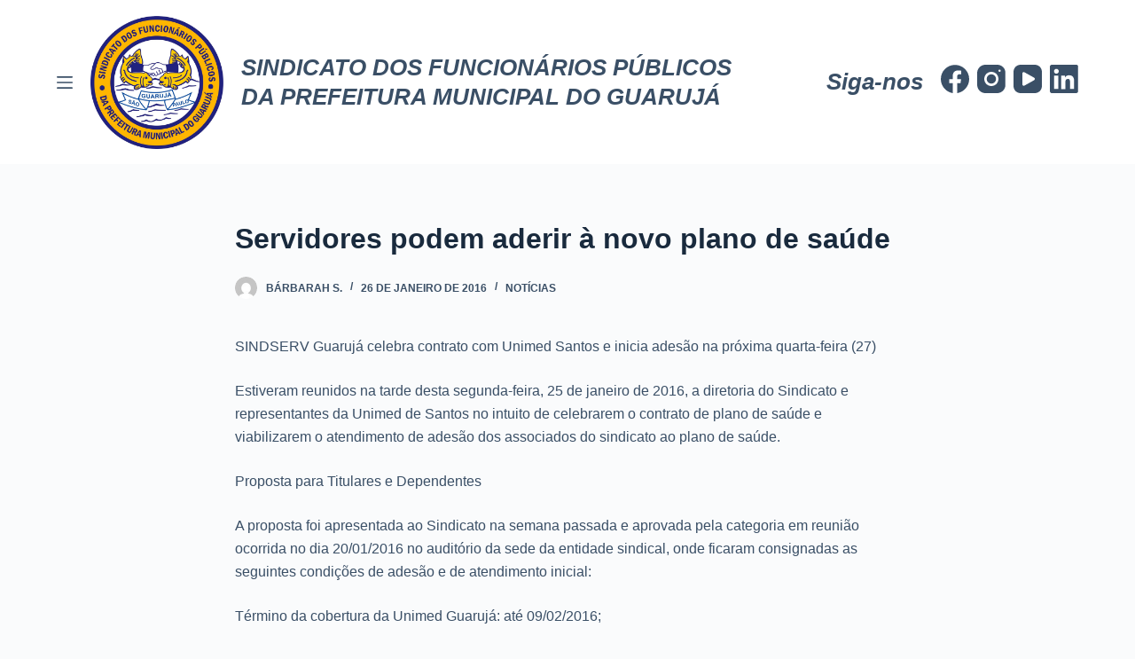

--- FILE ---
content_type: text/html; charset=UTF-8
request_url: https://sindservguaruja.org.br/servidores-podem-aderir-a-novo-plano-de-saude/
body_size: 9972
content:

<!doctype html>
<html lang="pt-BR">
<head>
	
	<meta charset="UTF-8">
	<meta name="viewport" content="width=device-width, initial-scale=1, maximum-scale=5, viewport-fit=cover">
	<link rel="profile" href="https://gmpg.org/xfn/11">

	<title>Servidores podem aderir à novo plano de saúde &#8211; SINDSERV Guarujá</title>
<meta name='robots' content='max-image-preview:large' />
<link rel='dns-prefetch' href='//s.w.org' />
<link rel="alternate" type="application/rss+xml" title="Feed para SINDSERV Guarujá &raquo;" href="https://sindservguaruja.org.br/feed/" />
<link rel="alternate" type="application/rss+xml" title="Feed de comentários para SINDSERV Guarujá &raquo;" href="https://sindservguaruja.org.br/comments/feed/" />
<link rel='stylesheet' id='blocksy-dynamic-global-css'  href='https://sindservguaruja.org.br/wp-content/uploads/blocksy/css/global.css?ver=60139' media='all' />
<link rel='stylesheet' id='wp-block-library-css'  href='https://sindservguaruja.org.br/wp-includes/css/dist/block-library/style.min.css?ver=5.8.12' media='all' />
<link rel='stylesheet' id='ct-main-styles-css'  href='https://sindservguaruja.org.br/wp-content/themes/blocksy/static/bundle/main.min.css?ver=1.8.5.1' media='all' />
<link rel='stylesheet' id='ct-page-title-styles-css'  href='https://sindservguaruja.org.br/wp-content/themes/blocksy/static/bundle/page-title.min.css?ver=1.8.5.1' media='all' />
<link rel='stylesheet' id='ct-back-to-top-styles-css'  href='https://sindservguaruja.org.br/wp-content/themes/blocksy/static/bundle/back-to-top.min.css?ver=1.8.5.1' media='all' />
<link rel='stylesheet' id='ct-elementor-styles-css'  href='https://sindservguaruja.org.br/wp-content/themes/blocksy/static/bundle/elementor-frontend.min.css?ver=1.8.5.1' media='all' />
<script src='https://sindservguaruja.org.br/wp-includes/js/jquery/jquery.min.js?ver=3.6.0' id='jquery-core-js'></script>
<script src='https://sindservguaruja.org.br/wp-includes/js/jquery/jquery-migrate.min.js?ver=3.3.2' id='jquery-migrate-js'></script>
<link rel="https://api.w.org/" href="https://sindservguaruja.org.br/wp-json/" /><link rel="alternate" type="application/json" href="https://sindservguaruja.org.br/wp-json/wp/v2/posts/3734" /><link rel="EditURI" type="application/rsd+xml" title="RSD" href="https://sindservguaruja.org.br/xmlrpc.php?rsd" />
<link rel="wlwmanifest" type="application/wlwmanifest+xml" href="https://sindservguaruja.org.br/wp-includes/wlwmanifest.xml" /> 
<meta name="generator" content="WordPress 5.8.12" />
<link rel="canonical" href="https://sindservguaruja.org.br/servidores-podem-aderir-a-novo-plano-de-saude/" />
<link rel='shortlink' href='https://sindservguaruja.org.br/?p=3734' />
<link rel="alternate" type="application/json+oembed" href="https://sindservguaruja.org.br/wp-json/oembed/1.0/embed?url=https%3A%2F%2Fsindservguaruja.org.br%2Fservidores-podem-aderir-a-novo-plano-de-saude%2F" />
<link rel="alternate" type="text/xml+oembed" href="https://sindservguaruja.org.br/wp-json/oembed/1.0/embed?url=https%3A%2F%2Fsindservguaruja.org.br%2Fservidores-podem-aderir-a-novo-plano-de-saude%2F&#038;format=xml" />
<noscript><link rel='stylesheet' href='https://sindservguaruja.org.br/wp-content/themes/blocksy/static/bundle/no-scripts.min.css' type='text/css' /></noscript>
<style>.recentcomments a{display:inline !important;padding:0 !important;margin:0 !important;}</style><link rel="icon" href="https://sindservguaruja.org.br/wp-content/uploads/2021/08/cropped-logo-1-32x32.png" sizes="32x32" />
<link rel="icon" href="https://sindservguaruja.org.br/wp-content/uploads/2021/08/cropped-logo-1-192x192.png" sizes="192x192" />
<link rel="apple-touch-icon" href="https://sindservguaruja.org.br/wp-content/uploads/2021/08/cropped-logo-1-180x180.png" />
<meta name="msapplication-TileImage" content="https://sindservguaruja.org.br/wp-content/uploads/2021/08/cropped-logo-1-270x270.png" />
	</head>

<body class="post-template-default single single-post postid-3734 single-format-standard wp-custom-logo wp-embed-responsive elementor-default elementor-kit-6 ct-loading ct-elementor-default-template" data-link="type-2" data-prefix="single_blog_post" data-header="type-1:sticky" data-footer="type-1" itemscope="itemscope" itemtype="https://schema.org/Blog" >

<a class="skip-link show-on-focus" href="#main">
	Pular para o conteúdo</a>


<div id="main-container">
	<header id="header" class="ct-header" data-id="type-1" itemscope="" itemtype="https://schema.org/WPHeader" ><div data-device="desktop" ><div class="ct-sticky-container"><div data-sticky="shrink"><div data-row="middle" data-column-set="2" ><div class="ct-container" ><div data-column="start" data-placements="1" ><div data-items="primary" >
<a
	href="#offcanvas"
	class="ct-header-trigger"
	data-design="simple"
	data-label="right"
	aria-label="Menu"
	data-id="trigger" >

	<span class="ct-label ct-hidden-sm ct-hidden-md ct-hidden-lg">Menu</span>

	<svg
		class="ct-trigger ct-icon"
		width="18" height="14" viewBox="0 0 18 14"
		aria-label="Off-canvas trigger icon"
		data-type="type-1">

		<rect y="0.00" width="18" height="1.7" rx="1"/>
		<rect y="6.15" width="18" height="1.7" rx="1"/>
		<rect y="12.3" width="18" height="1.7" rx="1"/>
	</svg>

</a>

<div	class="site-branding"
	data-id="logo" 		itemscope="itemscope" itemtype="https://schema.org/Organization" >

			<a href="https://sindservguaruja.org.br/" class="site-logo-container" rel="home"><img width="1080" height="1080" src="https://sindservguaruja.org.br/wp-content/uploads/2025/02/309200869_515853497215957_5769910467040857074_n.jpg" class="default-logo" alt="SINDSERV Guarujá" loading="lazy" /></a>	
	</div>


<div
	class="ct-header-text "
	data-id="text" >
	<div class="entry-content">
		<p>SINDICATO DOS FUNCIONÁRIOS PÚBLICOS<br />DA PREFEITURA MUNICIPAL DO GUARUJÁ</p>	</div>
</div>
</div></div><div data-column="end" data-placements="1" ><div data-items="primary" >
<div
	class="ct-header-text "
	data-id="dtO-dH" >
	<div class="entry-content">
		<p>Siga-nos</p>	</div>
</div>

<div
	class="ct-header-socials "
	data-id="socials" >

	
		<div class="ct-social-box" data-icon-size="custom" data-color="custom" data-icons-type="simple" >
			
			
							
				<a href="https://www.facebook.com/SindicatoGuaruja/" data-network="facebook" aria-label="Facebook" >
					<span class="ct-icon-container" >
				<svg
				class="ct-icon"
				width="20px"
				height="20px"
				viewBox="0 0 20 20"
				aria-label="Facebook Icon">
					<path d="M20,10.1c0-5.5-4.5-10-10-10S0,4.5,0,10.1c0,5,3.7,9.1,8.4,9.9v-7H5.9v-2.9h2.5V7.9C8.4,5.4,9.9,4,12.2,4c1.1,0,2.2,0.2,2.2,0.2v2.5h-1.3c-1.2,0-1.6,0.8-1.6,1.6v1.9h2.8L13.9,13h-2.3v7C16.3,19.2,20,15.1,20,10.1z"/>
				</svg>
			</span><span class="ct-label" hidden="" >Facebook</span>				</a>
							
				<a href="https://www.instagram.com/sindicatoguaruja/?igsh=MXUwMzNycDFraWZsZg%3D%3D&amp;utm_source=qr#" data-network="instagram" aria-label="Instagram" >
					<span class="ct-icon-container" >
				<svg
				class="ct-icon"
				width="20"
				height="20"
				viewBox="0 0 20 20"
				aria-label="Instagram Icon">
					<circle cx="10" cy="10" r="3.3"/>
					<path d="M14.2,0H5.8C2.6,0,0,2.6,0,5.8v8.3C0,17.4,2.6,20,5.8,20h8.3c3.2,0,5.8-2.6,5.8-5.8V5.8C20,2.6,17.4,0,14.2,0zM10,15c-2.8,0-5-2.2-5-5s2.2-5,5-5s5,2.2,5,5S12.8,15,10,15z M15.8,5C15.4,5,15,4.6,15,4.2s0.4-0.8,0.8-0.8s0.8,0.4,0.8,0.8S16.3,5,15.8,5z"/>
				</svg>
			</span><span class="ct-label" hidden="" >Instagram</span>				</a>
							
				<a href="https://www.youtube.com/channel/UCD8SaHQuWyBau0m7cl4oXBg/featured" data-network="youtube" aria-label="YouTube" >
					<span class="ct-icon-container" >
				<svg
				class="ct-icon"
				width="20"
				height="20"
				viewbox="0 0 20 20"
				aria-label="YouTube Icon">
					<path d="M15,0H5C2.2,0,0,2.2,0,5v10c0,2.8,2.2,5,5,5h10c2.8,0,5-2.2,5-5V5C20,2.2,17.8,0,15,0z M14.5,10.9l-6.8,3.8c-0.1,0.1-0.3,0.1-0.5,0.1c-0.5,0-1-0.4-1-1l0,0V6.2c0-0.5,0.4-1,1-1c0.2,0,0.3,0,0.5,0.1l6.8,3.8c0.5,0.3,0.7,0.8,0.4,1.3C14.8,10.6,14.6,10.8,14.5,10.9z"/>
				</svg>
			</span><span class="ct-label" hidden="" >YouTube</span>				</a>
							
				<a href="#" data-network="linkedin" aria-label="LinkedIn" >
					<span class="ct-icon-container" >
				<svg
				class="ct-icon"
				width="20px"
				height="20px"
				viewBox="0 0 20 20"
				aria-label="LinkedIn Icon">
					<path d="M18.6,0H1.4C0.6,0,0,0.6,0,1.4v17.1C0,19.4,0.6,20,1.4,20h17.1c0.8,0,1.4-0.6,1.4-1.4V1.4C20,0.6,19.4,0,18.6,0z M6,17.1h-3V7.6h3L6,17.1L6,17.1zM4.6,6.3c-1,0-1.7-0.8-1.7-1.7s0.8-1.7,1.7-1.7c0.9,0,1.7,0.8,1.7,1.7C6.3,5.5,5.5,6.3,4.6,6.3z M17.2,17.1h-3v-4.6c0-1.1,0-2.5-1.5-2.5c-1.5,0-1.8,1.2-1.8,2.5v4.7h-3V7.6h2.8v1.3h0c0.4-0.8,1.4-1.5,2.8-1.5c3,0,3.6,2,3.6,4.5V17.1z"/>
				</svg>
			</span><span class="ct-label" hidden="" >LinkedIn</span>				</a>
			
			
					</div>

	
</div>
</div></div></div></div></div></div></div><div data-device="mobile" ><div class="ct-sticky-container"><div data-sticky="shrink"><div data-row="middle" data-column-set="3" ><div class="ct-container" ><div data-column="start" data-placements="1" ><div data-items="secondary" >
<a
	href="#offcanvas"
	class="ct-header-trigger"
	data-design="simple"
	data-label="right"
	aria-label="Menu"
	data-id="trigger" >

	<span class="ct-label ct-hidden-sm ct-hidden-md ct-hidden-lg">Menu</span>

	<svg
		class="ct-trigger ct-icon"
		width="18" height="14" viewBox="0 0 18 14"
		aria-label="Off-canvas trigger icon"
		data-type="type-1">

		<rect y="0.00" width="18" height="1.7" rx="1"/>
		<rect y="6.15" width="18" height="1.7" rx="1"/>
		<rect y="12.3" width="18" height="1.7" rx="1"/>
	</svg>

</a>
</div></div><div data-column="middle" ><div data-items="" >
<div	class="site-branding"
	data-id="logo" 		itemscope="itemscope" itemtype="https://schema.org/Organization" >

			<a href="https://sindservguaruja.org.br/" class="site-logo-container" rel="home"><img width="1080" height="1080" src="https://sindservguaruja.org.br/wp-content/uploads/2025/02/309200869_515853497215957_5769910467040857074_n.jpg" class="default-logo" alt="SINDSERV Guarujá" loading="lazy" /></a>	
	</div>

</div></div><div data-column="end" ></div></div></div></div></div><div data-row="bottom" data-column-set="1" ><div class="ct-container-fluid" ><div data-column="middle" ><div data-items="" >
<div
	class="ct-header-text "
	data-id="text" >
	<div class="entry-content">
		<p>SINDICATO DOS FUNCIONÁRIOS PÚBLICOS<br />DA PREFEITURA MUNICIPAL DO GUARUJÁ</p>	</div>
</div>
</div></div></div></div></div></header>
	<main id="main" class="site-main hfeed" itemscope="itemscope" itemtype="https://schema.org/CreativeWork" >

		
	<div
		class="ct-container-full"
				data-content="narrow"		data-vertical-spacing="top:bottom">

		
		
	<article
		id="post-3734"
		class="post-3734 post type-post status-publish format-standard has-post-thumbnail hentry category-noticias">

		
<div class="hero-section" data-type="type-1" >
	<header class="entry-header">
		<h1 class="page-title" title="Servidores podem aderir à novo plano de saúde" itemprop="headline" >Servidores podem aderir à novo plano de saúde</h1><ul class="entry-meta" data-type="simple:slash"  ><li class="meta-author" itemprop="name" ><a href="https://sindservguaruja.org.br/author/marina/" tabindex="-1" class="ct-image-container-static ct-lazy"><img data-ct-lazy="https://secure.gravatar.com/avatar/a0bb96ea27863d6eaaeac02e62b05905?s=50&d=mm&r=g" data-object-fit="~" width="25" height="25" style="height:25px" alt="Imagem padrão" ><noscript><img src="https://secure.gravatar.com/avatar/a0bb96ea27863d6eaaeac02e62b05905?s=50&d=mm&r=g" data-object-fit="~" width="25" height="25" style="height:25px" alt="Imagem padrão" ></noscript></a><a class="ct-meta-element-author" href="https://sindservguaruja.org.br/author/marina/" title="Posts de Bárbarah S." rel="author" itemprop="author" >Bárbarah S.</a></li><li class="meta-date" itemprop="datePublished" ><time class="ct-meta-element-date" datetime="2016-01-26T00:21:11-02:00" >26 de janeiro de 2016</time></li><li class="meta-categories" data-type="simple"><a href="https://sindservguaruja.org.br/category/noticias/" rel="tag" class="ct-term-28" >Notícias</a></li></ul>	</header>
</div>

		
		
		<div class="entry-content">
			<p>SINDSERV Guarujá celebra contrato com Unimed Santos e inicia adesão na próxima quarta-feira (27)</p>
<p>Estiveram reunidos na tarde desta segunda-feira, 25 de janeiro de 2016, a diretoria do Sindicato e representantes da Unimed de Santos no intuito de celebrarem o contrato de plano de saúde e viabilizarem o atendimento de adesão dos associados do sindicato ao plano de saúde.</p>
<p>Proposta para Titulares e Dependentes</p>
<p>A proposta foi apresentada ao Sindicato na semana passada e aprovada pela categoria em reunião ocorrida no dia 20/01/2016 no auditório da sede da entidade sindical, onde ficaram consignadas as seguintes condições de adesão e de atendimento inicial:</p>
<p>Término da cobertura da Unimed Guarujá: até 09/02/2016;</p>
<p>Início da cobertura da Unimed de Santos: a partir de 10/02/2016;</p>
<p>Reajuste do contrato: fevereiro de 2017;</p>
<p>Atendimento presencial de 03 atendentes da Unimed de Santos na sede do sindicato nos dias úteis e de expediente entre 27/01/2016 a 04/02/2016, das 08 às 17 horas;</p>
<p>Informações adicionais serão fornecidas pelos atendentes da Unimed de Santos na sede do Sindicato entre os dias úteis e de expediente de 27/01/2016 a 04/02/2016, das 08 às 17 horas;</p>
<p>Documentos necessários para adesão, exigidos pela UNIMED SANTOS</p>
<ol>
<li>a) cópia da Certidão de Casamento;</li>
<li>b) cópia do RG (titular e dependentes)</li>
<li>c) cópia do CPF (titular e dependentes, pessoas a partir de 16 anos de idade);</li>
<li>d) cópia do comprovante de residência;</li>
<li>e) cópia da certidão de nascimento dos filhos do titular;</li>
<li>f) cópia do cartão do SUS (titular e dependentes);</li>
<li>g) cópia da ficha do titular associado ao sindicato (fornecida na sede do sindicato), para cumprimento do inc. II, art. 9º da Resolução Normativa da ANS – RN nº 195, de 14 de julho de 2009;</li>
<li>h) originais e cópias das carteirinhas da Unimed Guarujá dos titulares, dependentes e agregados.</li>
</ol>
<p>Condições de portabilidade, elegibilidade e valores contratados</p>
<p>Fica garantido a todos os associados e dependentes que estão no contrato do sindicato com a Unimed Guarujá a Portabilidade Especial de Carências determinada pela ANS &#8211; Agência Nacional de Saúde Suplementar, com os seguintes valores e condições:</p>
<p>Enfermaria: R$ 259,07</p>
<p>Com desconto de R$ 69,61 da subvenção da PMG: R$ 189,16 (somente para o servidor titular)</p>
<p>Apartamento: R$ 433,83</p>
<p>Com desconto de R$ 69,61 da subvenção da PMG: R$ 364,22 (somente para o servidor titular)</p>
<p>Elegíveis:</p>
<p>Titular: funcionário público, sindicalizado e inscrito no plano atual da Unimed Guarujá.</p>
<p>Dependentes: Cônjuge ou companheiro(a) e filhos até 24 anos do servidor titular.</p>
<p>Proposta para Agregados</p>
<p>São elegíveis como Agregados as pessoas já inscritas no plano atual da Unimed Guarujá, sendo eles: pai, mãe e filhos maiores de 24 anos do servidor titular.</p>
<p>Para os agregados, será firmado contrato pessoa física com condições especiais e valores por faixa etária nas modalidades Enfermaria e Apartamento, conforme demonstrado abaixo:</p>
<p>Enfermaria:</p>
<p>de 0 a 18 anos: R$ 157,95</p>
<p>de 19 a 23 anos: R$ 181,64</p>
<p>de 24 a 28 anos: R$ 208,49</p>
<p>de 29 a 33 anos: R$ 240,08</p>
<p>de 34 a 38 anos: R$ 276,40</p>
<p>de 39 a 43 anos: R$ 320,62</p>
<p>de 44 a 48 anos: R$ 386,96</p>
<p>de 49 a 53 anos: R$ 503,82</p>
<p>de 54 a 58 anos: R$ 680,71</p>
<p>59 anos ou mais: R$ 946,05</p>
<p>Apartamento:</p>
<p>de 0 a 18 anos: R$ 209,32</p>
<p>de 19 a 23 anos: R$ 240,69</p>
<p>de 24 a 28 anos: R$ 276,27</p>
<p>de 29 a 33 anos: R$ 318,15</p>
<p>de 34 a 38 anos: R$ 366,29</p>
<p>de 39 a 43 anos: R$ 424,89</p>
<p>de 44 a 48 anos: R$ 512,80</p>
<p>de 49 a 53 anos: R$ 667,72</p>
<p>de 54 a 58 anos: R$ 902,16</p>
<p>59 anos ou mais: R$ 1.253,82</p>
<p>Novo Contrato &#8211; Novas Vendas</p>
<p>E, para os demais associados do Sindicato não inscritos no plano atual da Unimed Guarujá é oferecido outro contrato com os valores determinados abaixo:</p>
<p>Enfermaria:</p>
<p>de 0 a 18 anos: R$ 151,76</p>
<p>de 19 a 23 anos: R$ 159,32</p>
<p>de 24 a 28 anos: R$ 180,44</p>
<p>de 29 a 33 anos: R$ 189,86</p>
<p>de 34 a 38 anos: R$ 219,68</p>
<p>de 39 a 43 anos: R$ 257,45</p>
<p>de 44 a 48 anos: R$ 382,76</p>
<p>de 49 a 53 anos: R$ 468,83</p>
<p>de 54 a 58 anos: R$ 579,06</p>
<p>59 anos ou mais: R$ 875,06</p>
<p>Apartamento:</p>
<p>de 0 a 18 anos: R$ 194,62</p>
<p>de 19 a 23 anos: R$ 204,27</p>
<p>de 24 a 28 anos: R$ 233,16</p>
<p>de 29 a 33 anos: R$ 247,38</p>
<p>de 34 a 38 anos: R$ 285,89</p>
<p>de 39 a 43 anos: R$ 336,59</p>
<p>de 44 a 48 anos: R$ 504,23</p>
<p>de 49 a 53 anos: R$ 620,47</p>
<p>de 54 a 58 anos: R$ 768,52</p>
<p>59 anos ou mais: R$ 1.166,01</p>
<p>Incompatibilidade do Plano Amigo da Unimed Guarujá com Planos da Unimed de Santos</p>
<p>Não há plano compatível da Unimed de Santos com o plano Amigo da Unimed Guarujá.</p>
<p>O Sindicato irá migrar todos os servidores do atual Plano Amigo da Unimed Guarujá para o plano básico compatível da Santa Casa de Santos (Plano PAI), com anuência da Unimed de Santos, a não ser que o servidor opte por um dos planos de saúde oferecidos pela Unimed de Santos e comprometa-se a pagar a diferença. E, nesse caso, a Unimed de Santos considera elegibilidade aos seus planos de saúde somente servidores com vínculo associativo ao sindicato, em atendimento ao inc. II, art. 9º da Resolução Normativa da ANS – RN nº 195, de 14 de julho de 2009.</p>
<p>&nbsp;</p>
<p>RESOLUÇÃO NORMATIVA – RN Nº 195, DE 14 DE JULHO DE 2009 (trecho citado no Comunicado)</p>
<p>Dispõe sobre a classificação e características dos planos privados de assistência à saúde, regulamenta a sua contratação, institui a orientação para contratação de planos privados de assistência à saúde e dá outras providências.</p>
<p>&#8230;&#8230;&#8230;</p>
<p>Seção III</p>
<p>Do Plano Privado de Assistência à Saúde Coletivo por Adesão</p>
<p>Subseção I</p>
<p>Da Definição</p>
<p>Art 9º Plano privado de assistência à saúde coletivo por adesão é aquele que oferece cobertura da atenção prestada à população que mantenha vínculo com as seguintes pessoas jurídicas de caráter profissional, classista ou setorial:</p>
<p>I – conselhos profissionais e entidades de classe, nos quais seja necessário o registro para o exercício da profissão;</p>
<p>II – sindicatos, centrais sindicais e respectivas federações e confederações;</p>
<p>III – associações profissionais legalmente constituídas;</p>
<p>IV – cooperativas que congreguem membros de categorias ou classes de profissões regulamentadas;</p>
<p>V – caixas de assistência e fundações de direito privado que se enquadrem nas disposições desta resolução;</p>
<p>VI – entidades previstas na Lei no 7.395, de 31 de outubro de 1985, e na Lei no 7.398, de 4 de novembro de 1985; e</p>
<ul>
<li>1º Poderá ainda aderir ao plano privado de assistência à saúde coletivo por adesão, desde que previsto contratualmente, o grupo familiar do beneficiário titular até o terceiro grau de parentesco consangüíneo, até o segundo grau de parentesco por afinidade, cônjuge ou companheiro.</li>
</ul>
<ul>
<li>2º A adesão do grupo familiar a que se refere o §1º deste artigo dependerá da participação do beneficiário titular no contrato de plano de assistência à saúde.</li>
</ul>
<ul>
<li>3º Caberá à operadora exigir e comprovar a legitimidade da pessoa jurídica contratante, na forma do caput e a condição de elegibilidade do beneficiário.</li>
</ul>
<ul>
<li>4º Na forma de contratação prevista no inciso III do artigo 23 caberá tanto à Administradora de Benefícios quanto à Operadora de Plano de Assistência à Saúde comprovar a legitimidade da pessoa jurídica contratante, na forma do caput deste artigo, e a condição de elegibilidade do beneficiário.</li>
</ul>
<p><a href="http://sindservguaruja.org.br/wp-content/uploads/2016/01/uni-1.jpg"><img class="alignnone size-medium wp-image-3735" src="http://sindservguaruja.org.br/wp-content/uploads/2016/01/uni-1-216x300.jpg" alt="uni 1" /></a></p>
		</div>

		
		
		
		
	</article>

	
		
			</div>


		<div class="ct-related-posts-container">
		<div class="ct-container">
	
		<div class="ct-related-posts" data-layout="grid">
			<h3 class="ct-block-title">
				Posts relacionados			</h3>

							
				<article itemscope="itemscope" itemtype="https://schema.org/CreativeWork" >
					<a class="ct-image-container ct-lazy" href="https://sindservguaruja.org.br/morre-marcia-rute/" aria-label="Morre Marcia Rute" tabindex="-1"><img width="200" height="300" class="attachment-medium size-medium wp-post-image" alt="" loading="lazy" sizes="(max-width: 200px) 100vw, 200px" data-ct-lazy="https://sindservguaruja.org.br/wp-content/uploads/2023/08/Eleicao-19-jan-2011-113-200x300.jpg" data-ct-lazy-set="https://sindservguaruja.org.br/wp-content/uploads/2023/08/Eleicao-19-jan-2011-113-200x300.jpg 200w, https://sindservguaruja.org.br/wp-content/uploads/2023/08/Eleicao-19-jan-2011-113.jpg 427w" data-object-fit="~" itemprop="image" title="" /><noscript><img width="200" height="300" src="https://sindservguaruja.org.br/wp-content/uploads/2023/08/Eleicao-19-jan-2011-113-200x300.jpg" class="attachment-medium size-medium wp-post-image" alt="" loading="lazy" srcset="https://sindservguaruja.org.br/wp-content/uploads/2023/08/Eleicao-19-jan-2011-113-200x300.jpg 200w, https://sindservguaruja.org.br/wp-content/uploads/2023/08/Eleicao-19-jan-2011-113.jpg 427w" sizes="(max-width: 200px) 100vw, 200px" /></noscript><span class="ct-ratio" style="padding-bottom: 100%"></span></a>
											<h3 class="related-entry-title" itemprop="name" >
							<a href="https://sindservguaruja.org.br/morre-marcia-rute/" itemprop="url" >Morre Marcia Rute</a>
						</h3>
					
									</article>
							
				<article itemscope="itemscope" itemtype="https://schema.org/CreativeWork" >
					<a class="ct-image-container ct-lazy" href="https://sindservguaruja.org.br/sindserv-requer-retorno-do-periodo-aquisitivo/" aria-label="Sindserv requer retorno do período aquisitivo" tabindex="-1"><img width="300" height="135" class="attachment-medium size-medium wp-post-image" alt="" loading="lazy" sizes="(max-width: 300px) 100vw, 300px" data-ct-lazy="https://sindservguaruja.org.br/wp-content/uploads/2023/07/20230718_093703-300x135.jpg" data-ct-lazy-set="https://sindservguaruja.org.br/wp-content/uploads/2023/07/20230718_093703-300x135.jpg 300w, https://sindservguaruja.org.br/wp-content/uploads/2023/07/20230718_093703-1024x461.jpg 1024w, https://sindservguaruja.org.br/wp-content/uploads/2023/07/20230718_093703-768x346.jpg 768w, https://sindservguaruja.org.br/wp-content/uploads/2023/07/20230718_093703-1536x691.jpg 1536w, https://sindservguaruja.org.br/wp-content/uploads/2023/07/20230718_093703-2048x922.jpg 2048w" data-object-fit="~" itemprop="image" title="" /><noscript><img width="300" height="135" src="https://sindservguaruja.org.br/wp-content/uploads/2023/07/20230718_093703-300x135.jpg" class="attachment-medium size-medium wp-post-image" alt="" loading="lazy" srcset="https://sindservguaruja.org.br/wp-content/uploads/2023/07/20230718_093703-300x135.jpg 300w, https://sindservguaruja.org.br/wp-content/uploads/2023/07/20230718_093703-1024x461.jpg 1024w, https://sindservguaruja.org.br/wp-content/uploads/2023/07/20230718_093703-768x346.jpg 768w, https://sindservguaruja.org.br/wp-content/uploads/2023/07/20230718_093703-1536x691.jpg 1536w, https://sindservguaruja.org.br/wp-content/uploads/2023/07/20230718_093703-2048x922.jpg 2048w" sizes="(max-width: 300px) 100vw, 300px" /></noscript><span class="ct-ratio" style="padding-bottom: 100%"></span></a>
											<h3 class="related-entry-title" itemprop="name" >
							<a href="https://sindservguaruja.org.br/sindserv-requer-retorno-do-periodo-aquisitivo/" itemprop="url" >Sindserv requer retorno do período aquisitivo</a>
						</h3>
					
									</article>
							
				<article itemscope="itemscope" itemtype="https://schema.org/CreativeWork" >
					
											<h3 class="related-entry-title" itemprop="name" >
							<a href="https://sindservguaruja.org.br/atendimento-odontologico/" itemprop="url" >Atendimento Odontológico</a>
						</h3>
					
									</article>
					</div>

			</div>
	</div>
	
		</main>

	<footer class="ct-footer" data-id="type-1" itemscope="" itemtype="https://schema.org/WPFooter" ><div data-row="middle" ><div class="ct-container" ><div data-column="widget-area-1" ><div class="ct-widget widget_block widget_media_image" id="block-3">
<div class="wp-block-image"><figure class="aligncenter size-full is-resized"><img loading="lazy" src="http://atos319.com.br/sindservguaruja/wp-content/uploads/2021/08/cropped-logo-1.png" alt="" class="wp-image-15" width="180" height="180" srcset="https://sindservguaruja.org.br/wp-content/uploads/2021/08/cropped-logo-1.png 512w, https://sindservguaruja.org.br/wp-content/uploads/2021/08/cropped-logo-1-300x300.png 300w, https://sindservguaruja.org.br/wp-content/uploads/2021/08/cropped-logo-1-150x150.png 150w, https://sindservguaruja.org.br/wp-content/uploads/2021/08/cropped-logo-1-270x270.png 270w, https://sindservguaruja.org.br/wp-content/uploads/2021/08/cropped-logo-1-192x192.png 192w, https://sindservguaruja.org.br/wp-content/uploads/2021/08/cropped-logo-1-180x180.png 180w, https://sindservguaruja.org.br/wp-content/uploads/2021/08/cropped-logo-1-32x32.png 32w" sizes="(max-width: 180px) 100vw, 180px" /></figure></div>
</div></div><div data-column="widget-area-2" ><div class="ct-widget widget_block widget_text" id="block-17">
<p><strong>Sindicato dos Funcionários Públicos da Prefeitura Municipal de Guarujá</strong></p>
</div><div class="ct-widget widget_block widget_text" id="block-18">
<p>R. Rua Manoel Hipólito do Rego, 84 - Jardim Boa Esperanca (Vicente de Carvalho), Guarujá - SP, 11470-200</p>
</div></div><div data-column="widget-area-3" ><div class="ct-widget widget_block widget_text" id="block-11">
<p><strong>Contato:</strong> <br>secretaria@sindservguaruja.org.br<br>Secretaria de Atendimento:<br>(13) 3383 1122 / (13) 3383 1014 / (13) 97418-6023</p>
</div></div><div data-column="logo" >
<div	class="site-branding"
	data-id="logo" 		itemscope="itemscope" itemtype="https://schema.org/Organization" >

			<a href="https://sindservguaruja.org.br/" class="site-logo-container" rel="home"><img width="540" height="568" src="https://sindservguaruja.org.br/wp-content/uploads/2021/10/fesspmesp-seeklogo.com_.png" class="default-logo wp-post-image" alt="SINDSERV Guarujá" loading="lazy" /></a>	
	</div>

</div></div></div><div data-row="bottom" ><div class="ct-container" data-columns-divider="md:sm" ><div data-column="copyright" >
<div
	class="ct-footer-copyright"
	data-id="copyright" >

	<p>Todos os direitos reservados 2026 SINDSERV Guarujá</p></div>
</div></div></div></footer></div>

<div class="ct-drawer-canvas"><div id="offcanvas" class="ct-panel ct-header" data-behaviour="left-side" ><section>
		<div class="ct-panel-actions">
			<span class="ct-close-button">
				<svg class="ct-icon" width="12" height="12" viewBox="0 0 15 15">
					<path d="M1 15a1 1 0 01-.71-.29 1 1 0 010-1.41l5.8-5.8-5.8-5.8A1 1 0 011.7.29l5.8 5.8 5.8-5.8a1 1 0 011.41 1.41l-5.8 5.8 5.8 5.8a1 1 0 01-1.41 1.41l-5.8-5.8-5.8 5.8A1 1 0 011 15z"/>
				</svg>
			</span>
		</div>
		<div class="ct-panel-content" data-device="desktop" >
<div
	class="ct-header-socials "
	data-id="EFOc62" >

	
		<div class="ct-social-box" data-icon-size="custom" data-color="custom" data-icons-type="simple" >
			
			
							
				<a href="https://www.facebook.com/SindicatoGuaruja/" data-network="facebook" aria-label="Facebook" >
					<span class="ct-icon-container" >
				<svg
				class="ct-icon"
				width="20px"
				height="20px"
				viewBox="0 0 20 20"
				aria-label="Facebook Icon">
					<path d="M20,10.1c0-5.5-4.5-10-10-10S0,4.5,0,10.1c0,5,3.7,9.1,8.4,9.9v-7H5.9v-2.9h2.5V7.9C8.4,5.4,9.9,4,12.2,4c1.1,0,2.2,0.2,2.2,0.2v2.5h-1.3c-1.2,0-1.6,0.8-1.6,1.6v1.9h2.8L13.9,13h-2.3v7C16.3,19.2,20,15.1,20,10.1z"/>
				</svg>
			</span><span class="ct-label" hidden="" >Facebook</span>				</a>
							
				<a href="#" data-network="twitter" aria-label="Twitter" >
					<span class="ct-icon-container" >
				<svg
				class="ct-icon"
				width="20px"
				height="20px"
				viewBox="0 0 20 20"
				aria-label="Twitter Icon">
					<path d="M20,3.8c-0.7,0.3-1.5,0.5-2.4,0.6c0.8-0.5,1.5-1.3,1.8-2.3c-0.8,0.5-1.7,0.8-2.6,1c-0.7-0.8-1.8-1.3-3-1.3c-2.3,0-4.1,1.8-4.1,4.1c0,0.3,0,0.6,0.1,0.9C6.4,6.7,3.4,5.1,1.4,2.6C1,3.2,0.8,3.9,0.8,4.7c0,1.4,0.7,2.7,1.8,3.4C2,8.1,1.4,7.9,0.8,7.6c0,0,0,0,0,0.1c0,2,1.4,3.6,3.3,4c-0.3,0.1-0.7,0.1-1.1,0.1c-0.3,0-0.5,0-0.8-0.1c0.5,1.6,2,2.8,3.8,2.8c-1.4,1.1-3.2,1.8-5.1,1.8c-0.3,0-0.7,0-1-0.1c1.8,1.2,4,1.8,6.3,1.8c7.5,0,11.7-6.3,11.7-11.7c0-0.2,0-0.4,0-0.5C18.8,5.3,19.4,4.6,20,3.8z"/>
				</svg>
			</span><span class="ct-label" hidden="" >Twitter</span>				</a>
							
				<a href="https://www.instagram.com/sindicatoguaruja/?igsh=MXUwMzNycDFraWZsZg%3D%3D&amp;utm_source=qr#" data-network="instagram" aria-label="Instagram" >
					<span class="ct-icon-container" >
				<svg
				class="ct-icon"
				width="20"
				height="20"
				viewBox="0 0 20 20"
				aria-label="Instagram Icon">
					<circle cx="10" cy="10" r="3.3"/>
					<path d="M14.2,0H5.8C2.6,0,0,2.6,0,5.8v8.3C0,17.4,2.6,20,5.8,20h8.3c3.2,0,5.8-2.6,5.8-5.8V5.8C20,2.6,17.4,0,14.2,0zM10,15c-2.8,0-5-2.2-5-5s2.2-5,5-5s5,2.2,5,5S12.8,15,10,15z M15.8,5C15.4,5,15,4.6,15,4.2s0.4-0.8,0.8-0.8s0.8,0.4,0.8,0.8S16.3,5,15.8,5z"/>
				</svg>
			</span><span class="ct-label" hidden="" >Instagram</span>				</a>
			
			
					</div>

	
</div>

<nav class="mobile-menu has-submenu" data-id="mobile-menu" data-type="type-1" >
	<ul id="menu-menu-principal-1" class=""><li class="menu-item menu-item-type-post_type menu-item-object-page menu-item-home menu-item-99"><a href="https://sindservguaruja.org.br/" data-ps2id-api="true">Início</a></li>
<li class="menu-item menu-item-type-post_type menu-item-object-page menu-item-has-children menu-item-100"><a href="https://sindservguaruja.org.br/quem-somos/" data-ps2id-api="true">Quem somos<span class="child-indicator" aria-label="Menu dropdown indicator"><svg width="8" height="8" viewBox="0 0 15 15" aria-label="Menu dropdown icon"><path d="M2.1,3.2l5.4,5.4l5.4-5.4L15,4.3l-7.5,7.5L0,4.3L2.1,3.2z"/></svg></span></a>
<ul class="sub-menu">
	<li class="menu-item menu-item-type-post_type menu-item-object-page menu-item-311"><a href="https://sindservguaruja.org.br/diretoria/" data-ps2id-api="true">Diretoria</a></li>
</ul>
</li>
<li class="menu-item menu-item-type-custom menu-item-object-custom menu-item-has-children menu-item-98"><a href="#" data-ps2id-api="true">Serviços e Benefícios<span class="child-indicator" aria-label="Menu dropdown indicator"><svg width="8" height="8" viewBox="0 0 15 15" aria-label="Menu dropdown icon"><path d="M2.1,3.2l5.4,5.4l5.4-5.4L15,4.3l-7.5,7.5L0,4.3L2.1,3.2z"/></svg></span></a>
<ul class="sub-menu">
	<li class="menu-item menu-item-type-post_type menu-item-object-page menu-item-117"><a href="https://sindservguaruja.org.br/atendimentos-de-saude/" data-ps2id-api="true">Atendimentos de Saúde</a></li>
	<li class="menu-item menu-item-type-post_type menu-item-object-page menu-item-116"><a href="https://sindservguaruja.org.br/desconto-para-associados/" data-ps2id-api="true">Desconto para associados</a></li>
	<li class="menu-item menu-item-type-post_type menu-item-object-page menu-item-235"><a href="https://sindservguaruja.org.br/plano-odontologico/" data-ps2id-api="true">Plano Odontológico</a></li>
	<li class="menu-item menu-item-type-post_type menu-item-object-page menu-item-236"><a href="https://sindservguaruja.org.br/departamento-juridico/" data-ps2id-api="true">Departamento Jurídico</a></li>
	<li class="menu-item menu-item-type-post_type menu-item-object-page menu-item-237"><a href="https://sindservguaruja.org.br/plano-de-saude/" data-ps2id-api="true">Plano de Saúde</a></li>
</ul>
</li>
<li class="menu-item menu-item-type-custom menu-item-object-custom menu-item-has-children menu-item-101"><a href="#" data-ps2id-api="true">Mídia<span class="child-indicator" aria-label="Menu dropdown indicator"><svg width="8" height="8" viewBox="0 0 15 15" aria-label="Menu dropdown icon"><path d="M2.1,3.2l5.4,5.4l5.4-5.4L15,4.3l-7.5,7.5L0,4.3L2.1,3.2z"/></svg></span></a>
<ul class="sub-menu">
	<li class="menu-item menu-item-type-post_type menu-item-object-page menu-item-238"><a href="https://sindservguaruja.org.br/videos/" data-ps2id-api="true">Vídeos</a></li>
	<li class="menu-item menu-item-type-post_type menu-item-object-page menu-item-849"><a href="https://sindservguaruja.org.br/galeria-de-fotos/" data-ps2id-api="true">Galeria de fotos</a></li>
</ul>
</li>
<li class="menu-item menu-item-type-post_type menu-item-object-page menu-item-239"><a href="https://sindservguaruja.org.br/documentos/" data-ps2id-api="true">Documentos</a></li>
<li class="menu-item menu-item-type-post_type menu-item-object-page menu-item-240"><a href="https://sindservguaruja.org.br/noticias/" data-ps2id-api="true">Notícias</a></li>
</ul></nav>
</div><div class="ct-panel-content" data-device="mobile" >
<nav class="mobile-menu has-submenu" data-id="mobile-menu" data-type="type-1" >
	<ul id="menu-menu-principal" class=""><li id="menu-item-99" class="menu-item menu-item-type-post_type menu-item-object-page menu-item-home menu-item-99"><a href="https://sindservguaruja.org.br/" data-ps2id-api="true">Início</a></li>
<li id="menu-item-100" class="menu-item menu-item-type-post_type menu-item-object-page menu-item-has-children menu-item-100"><a href="https://sindservguaruja.org.br/quem-somos/" data-ps2id-api="true">Quem somos<span class="child-indicator" aria-label="Menu dropdown indicator"><svg width="8" height="8" viewBox="0 0 15 15" aria-label="Menu dropdown icon"><path d="M2.1,3.2l5.4,5.4l5.4-5.4L15,4.3l-7.5,7.5L0,4.3L2.1,3.2z"/></svg></span></a>
<ul class="sub-menu">
	<li id="menu-item-311" class="menu-item menu-item-type-post_type menu-item-object-page menu-item-311"><a href="https://sindservguaruja.org.br/diretoria/" data-ps2id-api="true">Diretoria</a></li>
</ul>
</li>
<li id="menu-item-98" class="menu-item menu-item-type-custom menu-item-object-custom menu-item-has-children menu-item-98"><a href="#" data-ps2id-api="true">Serviços e Benefícios<span class="child-indicator" aria-label="Menu dropdown indicator"><svg width="8" height="8" viewBox="0 0 15 15" aria-label="Menu dropdown icon"><path d="M2.1,3.2l5.4,5.4l5.4-5.4L15,4.3l-7.5,7.5L0,4.3L2.1,3.2z"/></svg></span></a>
<ul class="sub-menu">
	<li id="menu-item-117" class="menu-item menu-item-type-post_type menu-item-object-page menu-item-117"><a href="https://sindservguaruja.org.br/atendimentos-de-saude/" data-ps2id-api="true">Atendimentos de Saúde</a></li>
	<li id="menu-item-116" class="menu-item menu-item-type-post_type menu-item-object-page menu-item-116"><a href="https://sindservguaruja.org.br/desconto-para-associados/" data-ps2id-api="true">Desconto para associados</a></li>
	<li id="menu-item-235" class="menu-item menu-item-type-post_type menu-item-object-page menu-item-235"><a href="https://sindservguaruja.org.br/plano-odontologico/" data-ps2id-api="true">Plano Odontológico</a></li>
	<li id="menu-item-236" class="menu-item menu-item-type-post_type menu-item-object-page menu-item-236"><a href="https://sindservguaruja.org.br/departamento-juridico/" data-ps2id-api="true">Departamento Jurídico</a></li>
	<li id="menu-item-237" class="menu-item menu-item-type-post_type menu-item-object-page menu-item-237"><a href="https://sindservguaruja.org.br/plano-de-saude/" data-ps2id-api="true">Plano de Saúde</a></li>
</ul>
</li>
<li id="menu-item-101" class="menu-item menu-item-type-custom menu-item-object-custom menu-item-has-children menu-item-101"><a href="#" data-ps2id-api="true">Mídia<span class="child-indicator" aria-label="Menu dropdown indicator"><svg width="8" height="8" viewBox="0 0 15 15" aria-label="Menu dropdown icon"><path d="M2.1,3.2l5.4,5.4l5.4-5.4L15,4.3l-7.5,7.5L0,4.3L2.1,3.2z"/></svg></span></a>
<ul class="sub-menu">
	<li id="menu-item-238" class="menu-item menu-item-type-post_type menu-item-object-page menu-item-238"><a href="https://sindservguaruja.org.br/videos/" data-ps2id-api="true">Vídeos</a></li>
	<li id="menu-item-849" class="menu-item menu-item-type-post_type menu-item-object-page menu-item-849"><a href="https://sindservguaruja.org.br/galeria-de-fotos/" data-ps2id-api="true">Galeria de fotos</a></li>
</ul>
</li>
<li id="menu-item-239" class="menu-item menu-item-type-post_type menu-item-object-page menu-item-239"><a href="https://sindservguaruja.org.br/documentos/" data-ps2id-api="true">Documentos</a></li>
<li id="menu-item-240" class="menu-item menu-item-type-post_type menu-item-object-page menu-item-240"><a href="https://sindservguaruja.org.br/noticias/" data-ps2id-api="true">Notícias</a></li>
</ul></nav>

<div
	class="ct-header-socials "
	data-id="socials" >

	
		<div class="ct-social-box" data-icon-size="custom" data-color="custom" data-icons-type="simple" >
			
			
							
				<a href="https://www.facebook.com/SindicatoGuaruja/" data-network="facebook" aria-label="Facebook" >
					<span class="ct-icon-container" >
				<svg
				class="ct-icon"
				width="20px"
				height="20px"
				viewBox="0 0 20 20"
				aria-label="Facebook Icon">
					<path d="M20,10.1c0-5.5-4.5-10-10-10S0,4.5,0,10.1c0,5,3.7,9.1,8.4,9.9v-7H5.9v-2.9h2.5V7.9C8.4,5.4,9.9,4,12.2,4c1.1,0,2.2,0.2,2.2,0.2v2.5h-1.3c-1.2,0-1.6,0.8-1.6,1.6v1.9h2.8L13.9,13h-2.3v7C16.3,19.2,20,15.1,20,10.1z"/>
				</svg>
			</span><span class="ct-label" hidden="" >Facebook</span>				</a>
							
				<a href="https://www.instagram.com/sindicatoguaruja/?igsh=MXUwMzNycDFraWZsZg%3D%3D&amp;utm_source=qr#" data-network="instagram" aria-label="Instagram" >
					<span class="ct-icon-container" >
				<svg
				class="ct-icon"
				width="20"
				height="20"
				viewBox="0 0 20 20"
				aria-label="Instagram Icon">
					<circle cx="10" cy="10" r="3.3"/>
					<path d="M14.2,0H5.8C2.6,0,0,2.6,0,5.8v8.3C0,17.4,2.6,20,5.8,20h8.3c3.2,0,5.8-2.6,5.8-5.8V5.8C20,2.6,17.4,0,14.2,0zM10,15c-2.8,0-5-2.2-5-5s2.2-5,5-5s5,2.2,5,5S12.8,15,10,15z M15.8,5C15.4,5,15,4.6,15,4.2s0.4-0.8,0.8-0.8s0.8,0.4,0.8,0.8S16.3,5,15.8,5z"/>
				</svg>
			</span><span class="ct-label" hidden="" >Instagram</span>				</a>
							
				<a href="https://www.youtube.com/channel/UCD8SaHQuWyBau0m7cl4oXBg/featured" data-network="youtube" aria-label="YouTube" >
					<span class="ct-icon-container" >
				<svg
				class="ct-icon"
				width="20"
				height="20"
				viewbox="0 0 20 20"
				aria-label="YouTube Icon">
					<path d="M15,0H5C2.2,0,0,2.2,0,5v10c0,2.8,2.2,5,5,5h10c2.8,0,5-2.2,5-5V5C20,2.2,17.8,0,15,0z M14.5,10.9l-6.8,3.8c-0.1,0.1-0.3,0.1-0.5,0.1c-0.5,0-1-0.4-1-1l0,0V6.2c0-0.5,0.4-1,1-1c0.2,0,0.3,0,0.5,0.1l6.8,3.8c0.5,0.3,0.7,0.8,0.4,1.3C14.8,10.6,14.6,10.8,14.5,10.9z"/>
				</svg>
			</span><span class="ct-label" hidden="" >YouTube</span>				</a>
							
				<a href="#" data-network="linkedin" aria-label="LinkedIn" >
					<span class="ct-icon-container" >
				<svg
				class="ct-icon"
				width="20px"
				height="20px"
				viewBox="0 0 20 20"
				aria-label="LinkedIn Icon">
					<path d="M18.6,0H1.4C0.6,0,0,0.6,0,1.4v17.1C0,19.4,0.6,20,1.4,20h17.1c0.8,0,1.4-0.6,1.4-1.4V1.4C20,0.6,19.4,0,18.6,0z M6,17.1h-3V7.6h3L6,17.1L6,17.1zM4.6,6.3c-1,0-1.7-0.8-1.7-1.7s0.8-1.7,1.7-1.7c0.9,0,1.7,0.8,1.7,1.7C6.3,5.5,5.5,6.3,4.6,6.3z M17.2,17.1h-3v-4.6c0-1.1,0-2.5-1.5-2.5c-1.5,0-1.8,1.2-1.8,2.5v4.7h-3V7.6h2.8v1.3h0c0.4-0.8,1.4-1.5,2.8-1.5c3,0,3.6,2,3.6,4.5V17.1z"/>
				</svg>
			</span><span class="ct-label" hidden="" >LinkedIn</span>				</a>
			
			
					</div>

	
</div>
</div></section></div>
	<a href="#main-container" class="ct-back-to-top ct-hidden-sm"
		data-shape="square"
		data-alignment="right"
		title="Voltar ao topo" aria-label="Voltar ao topo">

		<svg class="ct-icon" width="15" height="15" viewBox="0 0 20 20"><path d="M18.1,9.4c-0.2,0.4-0.5,0.6-0.9,0.6h-3.7c0,0-0.6,8.7-0.9,9.1C12.2,19.6,11.1,20,10,20c-1,0-2.3-0.3-2.7-0.9C7,18.7,6.5,10,6.5,10H2.8c-0.4,0-0.7-0.2-1-0.6C1.7,9,1.7,8.6,1.9,8.3c2.8-4.1,7.2-8,7.4-8.1C9.5,0.1,9.8,0,10,0s0.5,0.1,0.6,0.2c0.2,0.1,4.6,3.9,7.4,8.1C18.2,8.7,18.3,9.1,18.1,9.4z"/></svg>
		
	</a>

	</div><script id='page-scroll-to-id-plugin-script-js-extra'>
var mPS2id_params = {"instances":{"mPS2id_instance_0":{"selector":"a[href*='#']:not([href='#'])","autoSelectorMenuLinks":"true","excludeSelector":"a[href^='#tab-'], a[href^='#tabs-'], a[data-toggle]:not([data-toggle='tooltip']), a[data-slide], a[data-vc-tabs], a[data-vc-accordion], a.screen-reader-text.skip-link","scrollSpeed":800,"autoScrollSpeed":"true","scrollEasing":"easeInOutQuint","scrollingEasing":"easeOutQuint","forceScrollEasing":"false","pageEndSmoothScroll":"true","stopScrollOnUserAction":"false","autoCorrectScroll":"false","autoCorrectScrollExtend":"false","layout":"vertical","offset":0,"dummyOffset":"false","highlightSelector":"","clickedClass":"mPS2id-clicked","targetClass":"mPS2id-target","highlightClass":"mPS2id-highlight","forceSingleHighlight":"false","keepHighlightUntilNext":"false","highlightByNextTarget":"false","appendHash":"false","scrollToHash":"true","scrollToHashForAll":"true","scrollToHashDelay":0,"scrollToHashUseElementData":"true","scrollToHashRemoveUrlHash":"false","disablePluginBelow":0,"adminDisplayWidgetsId":"true","adminTinyMCEbuttons":"true","unbindUnrelatedClickEvents":"false","unbindUnrelatedClickEventsSelector":"","normalizeAnchorPointTargets":"false","encodeLinks":"false"}},"total_instances":"1","shortcode_class":"_ps2id"};
</script>
<script src='https://sindservguaruja.org.br/wp-content/plugins/page-scroll-to-id/js/page-scroll-to-id.min.js?ver=1.7.4' id='page-scroll-to-id-plugin-script-js'></script>
<script id='ct-scripts-js-extra'>
var ct_localizations = {"ajax_url":"https:\/\/sindservguaruja.org.br\/wp-admin\/admin-ajax.php","nonce":"71cb0f6b22","public_url":"https:\/\/sindservguaruja.org.br\/wp-content\/themes\/blocksy\/static\/bundle\/","rest_url":"https:\/\/sindservguaruja.org.br\/wp-json\/","search_url":"https:\/\/sindservguaruja.org.br\/search\/QUERY_STRING\/","show_more_text":"Mostrar mais","more_text":"Mais","dynamic_js_chunks":[{"id":"blocksy_pro_micro_popups","selector":".ct-popup","url":"https:\/\/sindservguaruja.org.br\/wp-content\/plugins\/blocksy-companion-pro\/framework\/premium\/static\/bundle\/micro-popups.js"},{"id":"blocksy_account","selector":".ct-header-account[href*=\"account-modal\"], .must-log-in a","url":"https:\/\/sindservguaruja.org.br\/wp-content\/plugins\/blocksy-companion-pro\/static\/bundle\/account.js","trigger":"click"},{"id":"blocksy_dark_mode","selector":"[data-id=\"dark-mode-switcher\"]","url":"https:\/\/sindservguaruja.org.br\/wp-content\/plugins\/blocksy-companion-pro\/static\/bundle\/dark-mode.js","trigger":"click"},{"id":"blocksy_sticky_header","selector":"header [data-sticky]","url":"https:\/\/sindservguaruja.org.br\/wp-content\/plugins\/blocksy-companion-pro\/static\/bundle\/sticky.js"},{"id":"blocksy_lazy_load","selector":".ct-lazy[class*=\"ct-image\"]","url":"https:\/\/sindservguaruja.org.br\/wp-content\/themes\/blocksy\/static\/bundle\/lazy-load.js"}],"dynamic_styles":{"lazy_load":"https:\/\/sindservguaruja.org.br\/wp-content\/themes\/blocksy\/static\/bundle\/lazy-load.min.css","search_lazy":"https:\/\/sindservguaruja.org.br\/wp-content\/themes\/blocksy\/static\/bundle\/search-lazy.min.css"},"dynamic_styles_selectors":[{"selector":".ct-panel","url":"https:\/\/sindservguaruja.org.br\/wp-content\/themes\/blocksy\/static\/bundle\/off-canvas.min.css"}]};
</script>
<script src='https://sindservguaruja.org.br/wp-content/themes/blocksy/static/bundle/main.js?ver=1.8.5.1' id='ct-scripts-js'></script>
<script src='https://sindservguaruja.org.br/wp-includes/js/wp-embed.min.js?ver=5.8.12' id='wp-embed-js'></script>

</body>
</html>
